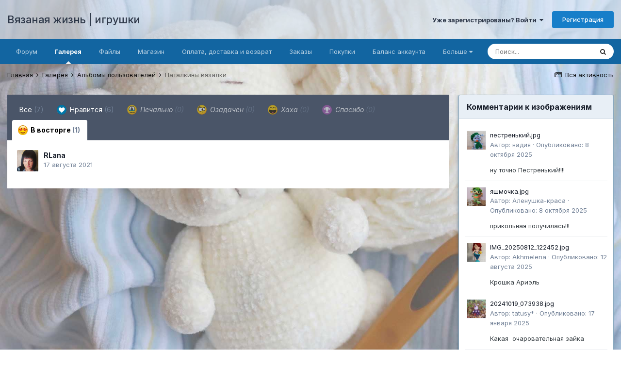

--- FILE ---
content_type: text/html;charset=UTF-8
request_url: https://knitting-life.ru/forum/gallery/album/4-%D0%BD%D0%B0%D1%82%D0%B0%D0%BB%D0%BA%D0%B8%D0%BD%D1%8B-%D0%B2%D1%8F%D0%B7%D0%B0%D0%BB%D0%BA%D0%B8/?do=showReactions&changed=1&reaction=9
body_size: 13749
content:
<!DOCTYPE html><html lang="ru-RU" dir="ltr"><head><meta charset="utf-8">
<title>Альбомы пользователей форума амигуруми</title>
		
		
		
		

	<meta name="viewport" content="width=device-width, initial-scale=1">


	
	
		<meta property="og:image" content="https://knitting-life.ru/forum/uploads/monthly_2017_08/5984a9e933d93_.jpg.56044219619f1a73c43a4d2decf965db.jpg">
	


	<meta name="twitter:card" content="summary_large_image" />



	
		
			
				<meta name="robots" content="noindex">
			
		
	

	
		
			
				<meta property="og:site_name" content="Вязаная жизнь | игрушки">
			
		
	

	
		
			
				<meta property="og:locale" content="ru_RU">
			
		
	

	
		
			
				<meta name="description" content="Каждый пользователь форума может создать свой альбом и загрузить фотографии, и картинки с готовыми работами амигуруми, и вязанными игрушками, связанными лично.">
			
		
	

	
		
			
				<meta name="keywords" content="альбомы амигуруми, фотографии амигуруми, картинки амигуруми, форум амигуруми, картинки амигуруми">
			
		
	





<link rel="manifest" href="https://knitting-life.ru/forum/manifest.webmanifest/">
<meta name="msapplication-config" content="https://knitting-life.ru/forum/browserconfig.xml/">
<meta name="msapplication-starturl" content="/">
<meta name="application-name" content="Вязаная жизнь | игрушки">
<meta name="apple-mobile-web-app-title" content="Вязаная жизнь | игрушки">

	<meta name="theme-color" content="#cfe4f8">






	

	
		
			<link rel="icon" sizes="36x36" href="https://knitting-life.ru/forum/uploads/monthly_2020_09/android-chrome-36x36.png">
		
	

	
		
			<link rel="icon" sizes="48x48" href="https://knitting-life.ru/forum/uploads/monthly_2020_09/android-chrome-48x48.png">
		
	

	
		
			<link rel="icon" sizes="72x72" href="https://knitting-life.ru/forum/uploads/monthly_2020_09/android-chrome-72x72.png">
		
	

	
		
			<link rel="icon" sizes="96x96" href="https://knitting-life.ru/forum/uploads/monthly_2020_09/android-chrome-96x96.png">
		
	

	
		
			<link rel="icon" sizes="144x144" href="https://knitting-life.ru/forum/uploads/monthly_2020_09/android-chrome-144x144.png">
		
	

	
		
			<link rel="icon" sizes="192x192" href="https://knitting-life.ru/forum/uploads/monthly_2020_09/android-chrome-192x192.png">
		
	

	
		
			<link rel="icon" sizes="256x256" href="https://knitting-life.ru/forum/uploads/monthly_2020_09/android-chrome-256x256.png">
		
	

	
		
			<link rel="icon" sizes="384x384" href="https://knitting-life.ru/forum/uploads/monthly_2020_09/android-chrome-384x384.png">
		
	

	
		
			<link rel="icon" sizes="512x512" href="https://knitting-life.ru/forum/uploads/monthly_2020_09/android-chrome-512x512.png">
		
	

	
		
			<meta name="msapplication-square70x70logo" content="https://knitting-life.ru/forum/uploads/monthly_2020_09/msapplication-square70x70logo.png"/>
		
	

	
		
			<meta name="msapplication-TileImage" content="https://knitting-life.ru/forum/uploads/monthly_2020_09/msapplication-TileImage.png"/>
		
	

	
		
			<meta name="msapplication-square150x150logo" content="https://knitting-life.ru/forum/uploads/monthly_2020_09/msapplication-square150x150logo.png"/>
		
	

	
		
			<meta name="msapplication-wide310x150logo" content="https://knitting-life.ru/forum/uploads/monthly_2020_09/msapplication-wide310x150logo.png"/>
		
	

	
		
			<meta name="msapplication-square310x310logo" content="https://knitting-life.ru/forum/uploads/monthly_2020_09/msapplication-square310x310logo.png"/>
		
	

	
		
			
				<link rel="apple-touch-icon" href="https://knitting-life.ru/forum/uploads/monthly_2020_09/apple-touch-icon-57x57.png">
			
		
	

	
		
			
				<link rel="apple-touch-icon" sizes="60x60" href="https://knitting-life.ru/forum/uploads/monthly_2020_09/apple-touch-icon-60x60.png">
			
		
	

	
		
			
				<link rel="apple-touch-icon" sizes="72x72" href="https://knitting-life.ru/forum/uploads/monthly_2020_09/apple-touch-icon-72x72.png">
			
		
	

	
		
			
				<link rel="apple-touch-icon" sizes="76x76" href="https://knitting-life.ru/forum/uploads/monthly_2020_09/apple-touch-icon-76x76.png">
			
		
	

	
		
			
				<link rel="apple-touch-icon" sizes="114x114" href="https://knitting-life.ru/forum/uploads/monthly_2020_09/apple-touch-icon-114x114.png">
			
		
	

	
		
			
				<link rel="apple-touch-icon" sizes="120x120" href="https://knitting-life.ru/forum/uploads/monthly_2020_09/apple-touch-icon-120x120.png">
			
		
	

	
		
			
				<link rel="apple-touch-icon" sizes="144x144" href="https://knitting-life.ru/forum/uploads/monthly_2020_09/apple-touch-icon-144x144.png">
			
		
	

	
		
			
				<link rel="apple-touch-icon" sizes="152x152" href="https://knitting-life.ru/forum/uploads/monthly_2020_09/apple-touch-icon-152x152.png">
			
		
	

	
		
			
				<link rel="apple-touch-icon" sizes="180x180" href="https://knitting-life.ru/forum/uploads/monthly_2020_09/apple-touch-icon-180x180.png">
			
		
	





<link rel="preload" href="//knitting-life.ru/forum/applications/core/interface/font/fontawesome-webfont.woff2?v=4.7.0" as="font" crossorigin="anonymous">
		


	
		<link href="https://fonts.googleapis.com/css?family=Inter:300,300i,400,400i,500,700,700i" rel="stylesheet" referrerpolicy="origin">
	



	<link rel="stylesheet" href="https://knitting-life.ru/forum/uploads/css_built_9/341e4a57816af3ba440d891ca87450ff_framework.css?v=5d394919781754023858" media="all">

	<link rel="stylesheet" href="https://knitting-life.ru/forum/uploads/css_built_9/05e81b71abe4f22d6eb8d1a929494829_responsive.css?v=5d394919781754023858" media="all">

	<link rel="stylesheet" href="https://knitting-life.ru/forum/uploads/css_built_9/20446cf2d164adcc029377cb04d43d17_flags.css?v=5d394919781754023858" media="all">

	<link rel="stylesheet" href="https://knitting-life.ru/forum/uploads/css_built_9/90eb5adf50a8c640f633d47fd7eb1778_core.css?v=5d394919781754023858" media="all">

	<link rel="stylesheet" href="https://knitting-life.ru/forum/uploads/css_built_9/5a0da001ccc2200dc5625c3f3934497d_core_responsive.css?v=5d394919781754023858" media="all">

	<link rel="stylesheet" href="https://knitting-life.ru/forum/uploads/css_built_9/37c6452ea623de41c991284837957128_gallery.css?v=5d394919781754023858" media="all">

	<link rel="stylesheet" href="https://knitting-life.ru/forum/uploads/css_built_9/22e9af7d7c6ac7ddc7db0f1b0d471efc_gallery_responsive.css?v=5d394919781754023858" media="all">

	<link rel="stylesheet" href="https://knitting-life.ru/forum/uploads/css_built_9/8a32dcbf06236254181d222455063219_global.css?v=5d394919781754023858" media="all">

	<link rel="stylesheet" href="https://knitting-life.ru/forum/uploads/css_built_9/cf8ed800cb3aa957a985c65b10088f13_widgets.css?v=5d394919781754023858" media="all">

	<link rel="stylesheet" href="https://knitting-life.ru/forum/uploads/css_built_9/046e14a7d0a24afbe332ca4f2f603d81_awards.css?v=5d394919781754023858" media="all">





<link rel="stylesheet" href="https://knitting-life.ru/forum/uploads/css_built_9/258adbb6e4f3e83cd3b355f84e3fa002_custom.css?v=5d394919781754023858" media="all">




		
		

	
	<link rel='shortcut icon' href='https://knitting-life.ru/forum/uploads/monthly_2017_08/favicon.ico.522cf0662ddacfb1e00be0b8243d3e60.ico' type="image/x-icon">

	</head><body class="ipsApp ipsApp_front ipsJS_none ipsClearfix" data-controller="core.front.core.app"  data-message=""  data-pageapp="gallery" data-pagelocation="front" data-pagemodule="gallery" data-pagecontroller="browse" data-pageid="4"   >
		
		  <a href="#ipsLayout_mainArea" class="ipsHide" title="Перейти к основной публикации" accesskey="m">Перейти к публикации</a>
		<div id="ipsLayout_header" class="ipsClearfix">
			





			<header><div class="ipsLayout_container">
					

<a href='https://knitting-life.ru/forum/' id='elSiteTitle' accesskey='1'>Вязаная жизнь | игрушки</a>

					
						

	<ul id="elUserNav" class="ipsList_inline cSignedOut ipsResponsive_showDesktop">
		
		
	


	<li class='cUserNav_icon ipsHide' id='elCart_container'></li>
	<li class='elUserNav_sep ipsHide' id='elCart_sep'></li>

<li id="elSignInLink">
			<a href="https://knitting-life.ru/forum/login/" data-ipsmenu-closeonclick="false" data-ipsmenu id="elUserSignIn">
				Уже зарегистрированы? Войти  <i class="fa fa-caret-down"></i>
			</a>
			
<div id='elUserSignIn_menu' class='ipsMenu ipsMenu_auto ipsHide'>
	<form accept-charset='utf-8' method='post' action='https://knitting-life.ru/forum/login/'>
		<input type="hidden" name="csrfKey" value="19719e80d0a1f7692fb728616eb4dde9">
		<input type="hidden" name="ref" value="[base64]">
		<div data-role="loginForm">
			
			
			
				
<div class="ipsPad ipsForm ipsForm_vertical">
	<h4 class="ipsType_sectionHead">Войти</h4>
	<br><br>
	<ul class='ipsList_reset'>
		<li class="ipsFieldRow ipsFieldRow_noLabel ipsFieldRow_fullWidth">
			
			
				<input type="text" placeholder="Имя пользователя или email-адрес" name="auth" autocomplete="email">
			
		</li>
		<li class="ipsFieldRow ipsFieldRow_noLabel ipsFieldRow_fullWidth">
			<input type="password" placeholder="Пароль" name="password" autocomplete="current-password">
		</li>
		<li class="ipsFieldRow ipsFieldRow_checkbox ipsClearfix">
			<span class="ipsCustomInput">
				<input type="checkbox" name="remember_me" id="remember_me_checkbox" value="1" checked aria-checked="true">
				<span></span>
			</span>
			<div class="ipsFieldRow_content">
				<label class="ipsFieldRow_label" for="remember_me_checkbox">Запомнить меня</label>
				<span class="ipsFieldRow_desc">Не рекомендуется на общедоступных компьютерах</span>
			</div>
		</li>
		<li class="ipsFieldRow ipsFieldRow_fullWidth">
			<button type="submit" name="_processLogin" value="usernamepassword" class="ipsButton ipsButton_primary ipsButton_small" id="elSignIn_submit">Войти</button>
			
				<p class="ipsType_right ipsType_small">
					
						<a href='https://knitting-life.ru/forum/lostpassword/' data-ipsDialog data-ipsDialog-title='Забыли пароль?'>
					
					Забыли пароль?</a>
				</p>
			
		</li>
	</ul>
</div>
			
		</div>
	</form>
</div>
		</li>
		
			<li>
				
					<a href="https://knitting-life.ru/forum/register/" data-ipsdialog data-ipsdialog-size="narrow" data-ipsdialog-title="Регистрация"  id="elRegisterButton" class="ipsButton ipsButton_normal ipsButton_primary">Регистрация</a>
				
			</li>
		
	</ul>

						
<ul class='ipsMobileHamburger ipsList_reset ipsResponsive_hideDesktop'>
	<li data-ipsDrawer data-ipsDrawer-drawerElem='#elMobileDrawer'>
		<a href='#'>
			
			
				
			
			
			
			<i class='fa fa-navicon'></i>
		</a>
	</li>
</ul>
					
				</div>
			</header>
			

	<nav data-controller='core.front.core.navBar' class='ipsNavBar_noSubBars ipsResponsive_showDesktop'>
		<div class='ipsNavBar_primary ipsLayout_container ipsNavBar_noSubBars'>
			<ul data-role="primaryNavBar" class='ipsClearfix'>
				


	
		
		
		<li  id='elNavSecondary_3' data-role="navBarItem" data-navApp="forums" data-navExt="Forums">
			
			
				<a href="https://knitting-life.ru/forum/"  data-navItem-id="3" >
					Форум<span class='ipsNavBar_active__identifier'></span>
				</a>
			
			
		</li>
	
	

	
		
		
			
		
		<li class='ipsNavBar_active' data-active id='elNavSecondary_46' data-role="navBarItem" data-navApp="gallery" data-navExt="Gallery">
			
			
				<a href="https://knitting-life.ru/forum/gallery/"  data-navItem-id="46" data-navDefault>
					Галерея<span class='ipsNavBar_active__identifier'></span>
				</a>
			
			
		</li>
	
	

	
		
		
		<li  id='elNavSecondary_49' data-role="navBarItem" data-navApp="downloads" data-navExt="Downloads">
			
			
				<a href="https://knitting-life.ru/forum/files/"  data-navItem-id="49" >
					Файлы<span class='ipsNavBar_active__identifier'></span>
				</a>
			
			
		</li>
	
	

	
		
		
		<li  id='elNavSecondary_43' data-role="navBarItem" data-navApp="nexus" data-navExt="Store">
			
			
				<a href="https://knitting-life.ru/forum/store/"  data-navItem-id="43" >
					Магазин<span class='ipsNavBar_active__identifier'></span>
				</a>
			
			
		</li>
	
	

	
		
		
		<li  id='elNavSecondary_50' data-role="navBarItem" data-navApp="core" data-navExt="CustomItem">
			
			
				<a href="https://knitting-life.ru/forum/topic/227-%D0%BE-%D0%BD%D0%B0%D1%88%D0%B5%D0%BC-%D0%BC%D0%B0%D0%B3%D0%B0%D0%B7%D0%B8%D0%BD%D0%B5-%D0%B7%D0%B0%D0%BA%D0%B0%D0%B7-%D0%BE%D0%BF%D0%BB%D0%B0%D1%82%D0%B0-%D0%B8-%D0%B4%D0%BE%D1%81%D1%82%D0%B0%D0%B2%D0%BA%D0%B0/"  data-navItem-id="50" >
					Оплата, доставка и возврат<span class='ipsNavBar_active__identifier'></span>
				</a>
			
			
		</li>
	
	

	
		
		
		<li  id='elNavSecondary_44' data-role="navBarItem" data-navApp="nexus" data-navExt="Orders">
			
			
				<a href="https://knitting-life.ru/forum/clients/orders/"  data-navItem-id="44" >
					Заказы<span class='ipsNavBar_active__identifier'></span>
				</a>
			
			
		</li>
	
	

	
		
		
		<li  id='elNavSecondary_39' data-role="navBarItem" data-navApp="nexus" data-navExt="Purchases">
			
			
				<a href="https://knitting-life.ru/forum/clients/purchases/"  data-navItem-id="39" >
					Покупки<span class='ipsNavBar_active__identifier'></span>
				</a>
			
			
		</li>
	
	

	
		
		
		<li  id='elNavSecondary_37' data-role="navBarItem" data-navApp="nexus" data-navExt="Credit">
			
			
				<a href="https://knitting-life.ru/forum/clients/credit/"  data-navItem-id="37" >
					Баланс аккаунта<span class='ipsNavBar_active__identifier'></span>
				</a>
			
			
		</li>
	
	

	
		
		
		<li  id='elNavSecondary_47' data-role="navBarItem" data-navApp="core" data-navExt="CustomItem">
			
			
				<a href="https://knitting-life.ru/forum/topic/24-%D0%BD%D0%BE%D0%B2%D0%BE%D1%81%D1%82%D0%B8-%D0%B8-%D0%BE%D0%B1%D0%BD%D0%BE%D0%B2%D0%BB%D0%B5%D0%BD%D0%B8%D1%8F-%D1%84%D0%BE%D1%80%D1%83%D0%BC%D0%B0/?do=getNewComment"  data-navItem-id="47" >
					Новости<span class='ipsNavBar_active__identifier'></span>
				</a>
			
			
		</li>
	
	

	
		
		
		<li  id='elNavSecondary_45' data-role="navBarItem" data-navApp="awards" data-navExt="Awards">
			
			
				<a href="https://knitting-life.ru/forum/awards/"  data-navItem-id="45" >
					Награды<span class='ipsNavBar_active__identifier'></span>
				</a>
			
			
		</li>
	
	

	
		
		
		<li  id='elNavSecondary_14' data-role="navBarItem" data-navApp="core" data-navExt="CustomItem">
			
			
				<a href="https://knitting-life.ru" target='_blank' rel="noopener" data-navItem-id="14" >
					Наш сайт<span class='ipsNavBar_active__identifier'></span>
				</a>
			
			
		</li>
	
	

	
		
		
		<li  id='elNavSecondary_2' data-role="navBarItem" data-navApp="core" data-navExt="CustomItem">
			
			
				<a href="https://knitting-life.ru/forum/discover/"  data-navItem-id="2" >
					Активность<span class='ipsNavBar_active__identifier'></span>
				</a>
			
			
		</li>
	
	

	
		
		
		<li  id='elNavSecondary_4' data-role="navBarItem" data-navApp="calendar" data-navExt="Calendar">
			
			
				<a href="https://knitting-life.ru/forum/calendar/"  data-navItem-id="4" >
					Календарь<span class='ipsNavBar_active__identifier'></span>
				</a>
			
			
		</li>
	
	

	
		
		
		<li  id='elNavSecondary_5' data-role="navBarItem" data-navApp="core" data-navExt="Guidelines">
			
			
				<a href="https://knitting-life.ru/forum/guidelines/"  data-navItem-id="5" >
					Правила<span class='ipsNavBar_active__identifier'></span>
				</a>
			
			
		</li>
	
	

	
		
		
		<li  id='elNavSecondary_6' data-role="navBarItem" data-navApp="core" data-navExt="StaffDirectory">
			
			
				<a href="https://knitting-life.ru/forum/staff/"  data-navItem-id="6" >
					Наша команда<span class='ipsNavBar_active__identifier'></span>
				</a>
			
			
		</li>
	
	

	
		
		
		<li  id='elNavSecondary_7' data-role="navBarItem" data-navApp="core" data-navExt="OnlineUsers">
			
			
				<a href="https://knitting-life.ru/forum/online/"  data-navItem-id="7" >
					Пользователи онлайн<span class='ipsNavBar_active__identifier'></span>
				</a>
			
			
		</li>
	
	

	
		
		
		<li  id='elNavSecondary_48' data-role="navBarItem" data-navApp="core" data-navExt="Leaderboard">
			
			
				<a href="https://knitting-life.ru/forum/leaderboard/"  data-navItem-id="48" >
					Таблица лидеров<span class='ipsNavBar_active__identifier'></span>
				</a>
			
			
		</li>
	
	

	
	

	
		
		
		<li  id='elNavSecondary_54' data-role="navBarItem" data-navApp="nexus" data-navExt="Gifts">
			
			
				<a href="https://knitting-life.ru/forum/store/gift-cards/"  data-navItem-id="54" >
					Подарочные карты<span class='ipsNavBar_active__identifier'></span>
				</a>
			
			
		</li>
	
	

				<li class='ipsHide' id='elNavigationMore' data-role='navMore'>
					<a href='#' data-ipsMenu data-ipsMenu-appendTo='#elNavigationMore' id='elNavigationMore_dropdown'>Больше</a>
					<ul class='ipsNavBar_secondary ipsHide' data-role='secondaryNavBar'>
						<li class='ipsHide' id='elNavigationMore_more' data-role='navMore'>
							<a href='#' data-ipsMenu data-ipsMenu-appendTo='#elNavigationMore_more' id='elNavigationMore_more_dropdown'>Больше <i class='fa fa-caret-down'></i></a>
							<ul class='ipsHide ipsMenu ipsMenu_auto' id='elNavigationMore_more_dropdown_menu' data-role='moreDropdown'></ul>
						</li>
					</ul>
				</li>
			</ul>
			

	<div id="elSearchWrapper">
		<div id='elSearch' class='' data-controller='core.front.core.quickSearch'>
			<form accept-charset='utf-8' action='//knitting-life.ru/forum/search/?do=quicksearch' method='post'>
				<input type='search' id='elSearchField' placeholder='Поиск...' name='q' autocomplete='off' aria-label='Поиск'>
				<button class='cSearchSubmit' type="submit" aria-label='Поиск'><i class="fa fa-search"></i></button>
				<div id="elSearchExpanded">
					<div class="ipsMenu_title">
						Поиск в
					</div>
					<ul class="ipsSideMenu_list ipsSideMenu_withRadios ipsSideMenu_small" data-ipsSideMenu data-ipsSideMenu-type="radio" data-ipsSideMenu-responsive="false" data-role="searchContexts">
						<li>
							<span class='ipsSideMenu_item ipsSideMenu_itemActive' data-ipsMenuValue='all'>
								<input type="radio" name="type" value="all" checked id="elQuickSearchRadio_type_all">
								<label for='elQuickSearchRadio_type_all' id='elQuickSearchRadio_type_all_label'>Везде</label>
							</span>
						</li>
						
						
						
						<li data-role="showMoreSearchContexts">
							<span class='ipsSideMenu_item' data-action="showMoreSearchContexts" data-exclude="all">
								Дополнительно...
							</span>
						</li>
					</ul>
					<div class="ipsMenu_title">
						Искать результаты, содержащие...
					</div>
					<ul class='ipsSideMenu_list ipsSideMenu_withRadios ipsSideMenu_small ipsType_normal' role="radiogroup" data-ipsSideMenu data-ipsSideMenu-type="radio" data-ipsSideMenu-responsive="false" data-filterType='andOr'>
						
							<li>
								<span class='ipsSideMenu_item ipsSideMenu_itemActive' data-ipsMenuValue='or'>
									<input type="radio" name="search_and_or" value="or" checked id="elRadio_andOr_or">
									<label for='elRadio_andOr_or' id='elField_andOr_label_or'><em>Любое</em> слово из моего запроса</label>
								</span>
							</li>
						
							<li>
								<span class='ipsSideMenu_item ' data-ipsMenuValue='and'>
									<input type="radio" name="search_and_or" value="and"  id="elRadio_andOr_and">
									<label for='elRadio_andOr_and' id='elField_andOr_label_and'><em>Все</em> слова из моего запроса</label>
								</span>
							</li>
						
					</ul>
					<div class="ipsMenu_title">
						Искать результаты в...
					</div>
					<ul class='ipsSideMenu_list ipsSideMenu_withRadios ipsSideMenu_small ipsType_normal' role="radiogroup" data-ipsSideMenu data-ipsSideMenu-type="radio" data-ipsSideMenu-responsive="false" data-filterType='searchIn'>
						<li>
							<span class='ipsSideMenu_item ipsSideMenu_itemActive' data-ipsMenuValue='all'>
								<input type="radio" name="search_in" value="all" checked id="elRadio_searchIn_and">
								<label for='elRadio_searchIn_and' id='elField_searchIn_label_all'>Заголовках и содержании</label>
							</span>
						</li>
						<li>
							<span class='ipsSideMenu_item' data-ipsMenuValue='titles'>
								<input type="radio" name="search_in" value="titles" id="elRadio_searchIn_titles">
								<label for='elRadio_searchIn_titles' id='elField_searchIn_label_titles'>Только в заголовках</label>
							</span>
						</li>
					</ul>
				</div>
			</form>
		</div>
	</div>

		</div>
	</nav>

			
<ul id='elMobileNav' class='ipsResponsive_hideDesktop' data-controller='core.front.core.mobileNav'>
	
		
			
			
				
				
			
				
					<li id='elMobileBreadcrumb'>
						<a href='https://knitting-life.ru/forum/gallery/category/1-%D0%B0%D0%BB%D1%8C%D0%B1%D0%BE%D0%BC%D1%8B-%D0%BF%D0%BE%D0%BB%D1%8C%D0%B7%D0%BE%D0%B2%D0%B0%D1%82%D0%B5%D0%BB%D0%B5%D0%B9/'>
							<span>Альбомы пользователей</span>
						</a>
					</li>
				
				
			
				
				
			
		
	
	
	
	<li >
		<a data-action="defaultStream" href='https://knitting-life.ru/forum/discover/'><i class="fa fa-newspaper-o" aria-hidden="true"></i></a>
	</li>

	

	
		<li class='ipsJS_show'>
			<a href='https://knitting-life.ru/forum/search/'><i class='fa fa-search'></i></a>
		</li>
	
</ul>
		</div>
		<main id="ipsLayout_body" class="ipsLayout_container"><div id="ipsLayout_contentArea">
				<div id="ipsLayout_contentWrapper">
					
<nav class='ipsBreadcrumb ipsBreadcrumb_top ipsFaded_withHover'>
	

	<ul class='ipsList_inline ipsPos_right'>
		
		<li >
			<a data-action="defaultStream" class='ipsType_light '  href='https://knitting-life.ru/forum/discover/'><i class="fa fa-newspaper-o" aria-hidden="true"></i> <span>Вся активность</span></a>
		</li>
		
	</ul>

	<ul data-role="breadcrumbList">
		<li>
			<a title="Главная" href='https://knitting-life.ru/forum/'>
				<span>Главная <i class='fa fa-angle-right'></i></span>
			</a>
		</li>
		
		
			<li>
				
					<a href='https://knitting-life.ru/forum/gallery/'>
						<span>Галерея <i class='fa fa-angle-right' aria-hidden="true"></i></span>
					</a>
				
			</li>
		
			<li>
				
					<a href='https://knitting-life.ru/forum/gallery/category/1-%D0%B0%D0%BB%D1%8C%D0%B1%D0%BE%D0%BC%D1%8B-%D0%BF%D0%BE%D0%BB%D1%8C%D0%B7%D0%BE%D0%B2%D0%B0%D1%82%D0%B5%D0%BB%D0%B5%D0%B9/'>
						<span>Альбомы пользователей <i class='fa fa-angle-right' aria-hidden="true"></i></span>
					</a>
				
			</li>
		
			<li>
				
					<a href='https://knitting-life.ru/forum/gallery/album/4-%D0%BD%D0%B0%D1%82%D0%B0%D0%BB%D0%BA%D0%B8%D0%BD%D1%8B-%D0%B2%D1%8F%D0%B7%D0%B0%D0%BB%D0%BA%D0%B8/'>
						<span>Наталкины вязалки </span>
					</a>
				
			</li>
		
	</ul>
</nav>
					
					<div id="ipsLayout_mainArea">
						
						
						
						

	




						
<div class='ipsTabs ipsClearfix cReactionTabs' id='elTabs_b5134d7627260938afd9f8ad05af1a1d' data-ipsTabBar data-ipsTabBar-contentArea='#ipsTabs_content_b5134d7627260938afd9f8ad05af1a1d' >
	<a href='#elTabs_b5134d7627260938afd9f8ad05af1a1d' data-action='expandTabs'><i class='fa fa-caret-down'></i></a>
	<ul role='tablist'>
		
			<li>
				<a href='https://knitting-life.ru/forum/gallery/album/4-%D0%BD%D0%B0%D1%82%D0%B0%D0%BB%D0%BA%D0%B8%D0%BD%D1%8B-%D0%B2%D1%8F%D0%B7%D0%B0%D0%BB%D0%BA%D0%B8/?do=showReactions&amp;changed=1&amp;reaction=all' id='b5134d7627260938afd9f8ad05af1a1d_tab_all' class="ipsTabs_item  " title='Все' role="tab" aria-selected="false">
					
					Все
					
						<span class='ipsType_light'>(7)</span>
					
				</a>
			</li>
		
			<li>
				<a href='https://knitting-life.ru/forum/gallery/album/4-%D0%BD%D0%B0%D1%82%D0%B0%D0%BB%D0%BA%D0%B8%D0%BD%D1%8B-%D0%B2%D1%8F%D0%B7%D0%B0%D0%BB%D0%BA%D0%B8/?do=showReactions&amp;changed=1&amp;reaction=1' id='b5134d7627260938afd9f8ad05af1a1d_tab_1' class="ipsTabs_item  " title='Нравится' role="tab" aria-selected="false">
					
						<img src='https://knitting-life.ru/forum/uploads/reactions/react_like.png' width='20' height='20' alt="Нравится" data-ipsTooltip title="Нравится" loading="lazy">
					
					Нравится
					
						<span class='ipsType_light'>(6)</span>
					
				</a>
			</li>
		
			<li>
				<a href='https://knitting-life.ru/forum/gallery/album/4-%D0%BD%D0%B0%D1%82%D0%B0%D0%BB%D0%BA%D0%B8%D0%BD%D1%8B-%D0%B2%D1%8F%D0%B7%D0%B0%D0%BB%D0%BA%D0%B8/?do=showReactions&amp;changed=1&amp;reaction=5' id='b5134d7627260938afd9f8ad05af1a1d_tab_5' class="ipsTabs_item ipsTabs_itemDisabled " title='Печально' role="tab" aria-selected="false">
					
						<img src='https://knitting-life.ru/forum/uploads/reactions/react_sad.png' width='20' height='20' alt="Печально" data-ipsTooltip title="Печально" loading="lazy">
					
					Печально
					
						<span class='ipsType_light'>(0)</span>
					
				</a>
			</li>
		
			<li>
				<a href='https://knitting-life.ru/forum/gallery/album/4-%D0%BD%D0%B0%D1%82%D0%B0%D0%BB%D0%BA%D0%B8%D0%BD%D1%8B-%D0%B2%D1%8F%D0%B7%D0%B0%D0%BB%D0%BA%D0%B8/?do=showReactions&amp;changed=1&amp;reaction=4' id='b5134d7627260938afd9f8ad05af1a1d_tab_4' class="ipsTabs_item ipsTabs_itemDisabled " title='Озадачен' role="tab" aria-selected="false">
					
						<img src='https://knitting-life.ru/forum/uploads/reactions/react_confused.png' width='20' height='20' alt="Озадачен" data-ipsTooltip title="Озадачен" loading="lazy">
					
					Озадачен
					
						<span class='ipsType_light'>(0)</span>
					
				</a>
			</li>
		
			<li>
				<a href='https://knitting-life.ru/forum/gallery/album/4-%D0%BD%D0%B0%D1%82%D0%B0%D0%BB%D0%BA%D0%B8%D0%BD%D1%8B-%D0%B2%D1%8F%D0%B7%D0%B0%D0%BB%D0%BA%D0%B8/?do=showReactions&amp;changed=1&amp;reaction=3' id='b5134d7627260938afd9f8ad05af1a1d_tab_3' class="ipsTabs_item ipsTabs_itemDisabled " title='Хаха' role="tab" aria-selected="false">
					
						<img src='https://knitting-life.ru/forum/uploads/reactions/react_haha.png' width='20' height='20' alt="Хаха" data-ipsTooltip title="Хаха" loading="lazy">
					
					Хаха
					
						<span class='ipsType_light'>(0)</span>
					
				</a>
			</li>
		
			<li>
				<a href='https://knitting-life.ru/forum/gallery/album/4-%D0%BD%D0%B0%D1%82%D0%B0%D0%BB%D0%BA%D0%B8%D0%BD%D1%8B-%D0%B2%D1%8F%D0%B7%D0%B0%D0%BB%D0%BA%D0%B8/?do=showReactions&amp;changed=1&amp;reaction=2' id='b5134d7627260938afd9f8ad05af1a1d_tab_2' class="ipsTabs_item ipsTabs_itemDisabled " title='Спасибо' role="tab" aria-selected="false">
					
						<img src='https://knitting-life.ru/forum/uploads/reactions/react_thanks.png' width='20' height='20' alt="Спасибо" data-ipsTooltip title="Спасибо" loading="lazy">
					
					Спасибо
					
						<span class='ipsType_light'>(0)</span>
					
				</a>
			</li>
		
			<li>
				<a href='https://knitting-life.ru/forum/gallery/album/4-%D0%BD%D0%B0%D1%82%D0%B0%D0%BB%D0%BA%D0%B8%D0%BD%D1%8B-%D0%B2%D1%8F%D0%B7%D0%B0%D0%BB%D0%BA%D0%B8/?do=showReactions&amp;changed=1&amp;reaction=9' id='b5134d7627260938afd9f8ad05af1a1d_tab_9' class="ipsTabs_item  ipsTabs_activeItem" title='В восторге' role="tab" aria-selected="true">
					
						<img src='https://knitting-life.ru/forum/uploads/reactions/react_vostorg.png' width='20' height='20' alt="В восторге" data-ipsTooltip title="В восторге" loading="lazy">
					
					В восторге
					
						<span class='ipsType_light'>(1)</span>
					
				</a>
			</li>
		
	</ul>
</div>

<section id='ipsTabs_content_b5134d7627260938afd9f8ad05af1a1d' class='ipsTabs_panels '>
	
		
	
		
	
		
	
		
	
		
	
		
	
		
			<div id='ipsTabs_elTabs_b5134d7627260938afd9f8ad05af1a1d_b5134d7627260938afd9f8ad05af1a1d_tab_9_panel' class="ipsTabs_panel" aria-labelledby="b5134d7627260938afd9f8ad05af1a1d_tab_9" aria-hidden="false">
				
<div data-baseurl='https://knitting-life.ru/forum/gallery/album/4-%D0%BD%D0%B0%D1%82%D0%B0%D0%BB%D0%BA%D0%B8%D0%BD%D1%8B-%D0%B2%D1%8F%D0%B7%D0%B0%D0%BB%D0%BA%D0%B8/?do=showReactions' data-resort='listResort' data-controller='core.global.core.table' >

	<div class="ipsButtonBar ipsPad_half ipsClearfix ipsClear ipsHide" data-role="tablePagination">
		


	</div>

	
		<ol class='ipsGrid ipsGrid_collapsePhone ipsPad ipsClear ' id='elTable_0a12e2df8e0a0ec15b863f9d2e510588' data-role="tableRows" itemscope itemtype="http://schema.org/ItemList">
			

	<li class='ipsGrid_span6 ipsPhotoPanel ipsPhotoPanel_mini ipsClearfix'>
		


	<a href="https://knitting-life.ru/forum/profile/38501-rlana/" rel="nofollow" data-ipsHover data-ipsHover-width="370" data-ipsHover-target="https://knitting-life.ru/forum/profile/38501-rlana/?do=hovercard" class="ipsUserPhoto ipsUserPhoto_mini" title="Перейти в профиль RLana">
		<img src='https://knitting-life.ru/forum/uploads/monthly_2019_08/IMG_20181208_175540_291_photo-resizer_ru.thumb.jpg.323eef97206b9fcc64e039eb7f48e75a.jpg' alt='RLana' loading="lazy">
	</a>

		<div>
			<h3 class='ipsType_normal ipsType_reset ipsTruncate ipsTruncate_line'>


<a href='https://knitting-life.ru/forum/profile/38501-rlana/' rel="nofollow" data-ipsHover data-ipsHover-width='370' data-ipsHover-target='https://knitting-life.ru/forum/profile/38501-rlana/?do=hovercard&amp;referrer=https%253A%252F%252Fknitting-life.ru%252Fforum%252Fgallery%252Falbum%252F4-%2525D0%2525BD%2525D0%2525B0%2525D1%252582%2525D0%2525B0%2525D0%2525BB%2525D0%2525BA%2525D0%2525B8%2525D0%2525BD%2525D1%25258B-%2525D0%2525B2%2525D1%25258F%2525D0%2525B7%2525D0%2525B0%2525D0%2525BB%2525D0%2525BA%2525D0%2525B8%252F%253Fdo%253DshowReactions%2526changed%253D1%2526reaction%253D9' title="Перейти в профиль RLana" class="ipsType_break">RLana</a></h3>
			<span class='ipsType_light'>
				 <span class='ipsType_medium'><time datetime='2021-08-17T13:02:51Z' title='17.08.2021 13:02 ' data-short='4 г'>17 августа 2021</time></span>
			</span>
			
		</div>
	</li>

		</ol>
	
				
	<div class="ipsButtonBar ipsPad_half ipsClearfix ipsClear ipsHide" data-role="tablePagination">
		


	</div>
</div>
			</div>
		
	
</section>

						


					</div>
					


	<div id='ipsLayout_sidebar' class='ipsLayout_sidebarright ' data-controller='core.front.widgets.sidebar'>
		
		
		
		


	<div class='cWidgetContainer '  data-role='widgetReceiver' data-orientation='vertical' data-widgetArea='sidebar'>
		<ul class='ipsList_reset'>
			
				
					
					<li class='ipsWidget ipsWidget_vertical ipsBox  ' data-blockID='app_gallery_recentComments_tq72x0n5q' data-blockConfig="true" data-blockTitle="Последние комментарии" data-blockErrorMessage="Этот блок не будет отображён до тех пор, пока не будут установлены его настройки."  data-controller='core.front.widgets.block'>

	<h3 class='ipsType_reset ipsWidget_title'>Комментарии к изображениям</h3>
	<div class='ipsPad_half ipsWidget_inner'>
		<ul class='ipsDataList ipsDataList_reducedSpacing'>
			
				<li class='ipsDataItem'>
					<div class='ipsDataItem_icon ipsPos_top'>
						


	
	<span style='background-image: url( "https://knitting-life.ru/forum/uploads/monthly_2025_10/small.2126055862_(8).jpg.8abac5780123b2c4b9f912404f55cc11.jpg" )' class=' ipsThumb ipsThumb_tiny ipsThumb_bg'>
		<img src='https://knitting-life.ru/forum/uploads/monthly_2025_10/small.2126055862_(8).jpg.8abac5780123b2c4b9f912404f55cc11.jpg' alt=''>
	</span>
 
					</div>
					<div class='ipsDataItem_main'>
						<div class='ipsContained ipsType_break'><a href="https://knitting-life.ru/forum/gallery/image/12779-%D0%BF%D0%B5%D1%81%D1%82%D1%80%D0%B5%D0%BD%D1%8C%D0%BA%D0%B8%D0%B9jpg/?do=findComment&amp;comment=7093&amp;tab=comments" title='Просмотреть изображение пестренький.jpg' class='ipsType_medium ipsTruncate ipsTruncate_line'>пестренький.jpg</a></div>
						<p class='ipsType_reset ipsType_light ipsType_medium ipsType_blendLinks'>Автор: 


<a href='https://knitting-life.ru/forum/profile/13163-%D0%BD%D0%B0%D0%B4%D0%B8%D1%8F/' rel="nofollow" data-ipsHover data-ipsHover-width='370' data-ipsHover-target='https://knitting-life.ru/forum/profile/13163-%D0%BD%D0%B0%D0%B4%D0%B8%D1%8F/?do=hovercard&amp;referrer=https%253A%252F%252Fknitting-life.ru%252Fforum%252Fgallery%252Falbum%252F152-%2525D0%2525B2%2525D0%2525BE%2525D0%2525BB%2525D1%252588%2525D0%2525B5%2525D0%2525B1%2525D0%2525BD%2525D1%25258B%2525D0%2525B5-%2525D0%2525BF%2525D0%2525B5%2525D1%252582%2525D0%2525B5%2525D0%2525BB%2525D1%25258C%2525D0%2525BA%2525D0%2525B8%252F%253Fdo%253DshowReactions%2526changed%253D1%2526reaction%253D4' title="Перейти в профиль надия" class="ipsType_break">надия</a> &middot; <a href="https://knitting-life.ru/forum/gallery/image/12779-%D0%BF%D0%B5%D1%81%D1%82%D1%80%D0%B5%D0%BD%D1%8C%D0%BA%D0%B8%D0%B9jpg/?do=findComment&amp;comment=7093&amp;tab=comments" class='ipsDataItem_title ipsType_break ipsType_blendLinks'>Опубликовано: <time datetime='2025-10-08T18:32:21Z' title='08.10.2025 18:32 ' data-short='8 окт'>8 октября 2025</time></a></p>
						<div class='ipsType_richText ipsType_medium ipsSpacer_top ipsSpacer_half ipsType_break' data-ipsTruncate data-ipsTruncate-type="remove" data-ipsTruncate-size="2 lines">
							ну точно Пестренький!!!!<br>

						</div>
					</div>
				</li>
			
				<li class='ipsDataItem'>
					<div class='ipsDataItem_icon ipsPos_top'>
						


	
	<span style='background-image: url( "https://knitting-life.ru/forum/uploads/monthly_2025_10/small.39852101_(4).jpg.dc2f071ac3bd5184963008966627eb05.jpg" )' class=' ipsThumb ipsThumb_tiny ipsThumb_bg'>
		<img src='https://knitting-life.ru/forum/uploads/monthly_2025_10/small.39852101_(4).jpg.dc2f071ac3bd5184963008966627eb05.jpg' alt=''>
	</span>
 
					</div>
					<div class='ipsDataItem_main'>
						<div class='ipsContained ipsType_break'><a href="https://knitting-life.ru/forum/gallery/image/12777-%D1%8F%D1%88%D0%BC%D0%BE%D1%87%D0%BA%D0%B0jpg/?do=findComment&amp;comment=7092&amp;tab=comments" title='Просмотреть изображение яшмочка.jpg' class='ipsType_medium ipsTruncate ipsTruncate_line'>яшмочка.jpg</a></div>
						<p class='ipsType_reset ipsType_light ipsType_medium ipsType_blendLinks'>Автор: 


<a href='https://knitting-life.ru/forum/profile/14046-%D0%B0%D0%BB%D0%B5%D0%BD%D1%83%D1%88%D0%BA%D0%B0-%D0%BA%D1%80%D0%B0%D1%81%D0%B0/' rel="nofollow" data-ipsHover data-ipsHover-width='370' data-ipsHover-target='https://knitting-life.ru/forum/profile/14046-%D0%B0%D0%BB%D0%B5%D0%BD%D1%83%D1%88%D0%BA%D0%B0-%D0%BA%D1%80%D0%B0%D1%81%D0%B0/?do=hovercard&amp;referrer=https%253A%252F%252Fknitting-life.ru%252Fforum%252Fgallery%252Falbum%252F152-%2525D0%2525B2%2525D0%2525BE%2525D0%2525BB%2525D1%252588%2525D0%2525B5%2525D0%2525B1%2525D0%2525BD%2525D1%25258B%2525D0%2525B5-%2525D0%2525BF%2525D0%2525B5%2525D1%252582%2525D0%2525B5%2525D0%2525BB%2525D1%25258C%2525D0%2525BA%2525D0%2525B8%252F%253Fdo%253DshowReactions%2526changed%253D1%2526reaction%253D4' title="Перейти в профиль Аленушка-краса" class="ipsType_break">Аленушка-краса</a> &middot; <a href="https://knitting-life.ru/forum/gallery/image/12777-%D1%8F%D1%88%D0%BC%D0%BE%D1%87%D0%BA%D0%B0jpg/?do=findComment&amp;comment=7092&amp;tab=comments" class='ipsDataItem_title ipsType_break ipsType_blendLinks'>Опубликовано: <time datetime='2025-10-08T13:47:08Z' title='08.10.2025 13:47 ' data-short='8 окт'>8 октября 2025</time></a></p>
						<div class='ipsType_richText ipsType_medium ipsSpacer_top ipsSpacer_half ipsType_break' data-ipsTruncate data-ipsTruncate-type="remove" data-ipsTruncate-size="2 lines">
							прикольная получилась!!!<br>

						</div>
					</div>
				</li>
			
				<li class='ipsDataItem'>
					<div class='ipsDataItem_icon ipsPos_top'>
						


	
	<span style='background-image: url( "https://knitting-life.ru/forum/uploads/monthly_2025_08/small.IMG_20250812_122452.jpg.37b5c498e8d4fb5c65fbbb471b358686.jpg" )' class=' ipsThumb ipsThumb_tiny ipsThumb_bg'>
		<img src='https://knitting-life.ru/forum/uploads/monthly_2025_08/small.IMG_20250812_122452.jpg.37b5c498e8d4fb5c65fbbb471b358686.jpg' alt=''>
	</span>
 
					</div>
					<div class='ipsDataItem_main'>
						<div class='ipsContained ipsType_break'><a href="https://knitting-life.ru/forum/gallery/image/12709-img_20250812_122452jpg/?do=findComment&amp;comment=7091&amp;tab=comments" title='Просмотреть изображение IMG_20250812_122452.jpg' class='ipsType_medium ipsTruncate ipsTruncate_line'>IMG_20250812_122452.jpg</a></div>
						<p class='ipsType_reset ipsType_light ipsType_medium ipsType_blendLinks'>Автор: 


<a href='https://knitting-life.ru/forum/profile/32365-akhmelena/' rel="nofollow" data-ipsHover data-ipsHover-width='370' data-ipsHover-target='https://knitting-life.ru/forum/profile/32365-akhmelena/?do=hovercard&amp;referrer=https%253A%252F%252Fknitting-life.ru%252Fforum%252Fgallery%252Falbum%252F152-%2525D0%2525B2%2525D0%2525BE%2525D0%2525BB%2525D1%252588%2525D0%2525B5%2525D0%2525B1%2525D0%2525BD%2525D1%25258B%2525D0%2525B5-%2525D0%2525BF%2525D0%2525B5%2525D1%252582%2525D0%2525B5%2525D0%2525BB%2525D1%25258C%2525D0%2525BA%2525D0%2525B8%252F%253Fdo%253DshowReactions%2526changed%253D1%2526reaction%253D4' title="Перейти в профиль Akhmelena" class="ipsType_break">Akhmelena</a> &middot; <a href="https://knitting-life.ru/forum/gallery/image/12709-img_20250812_122452jpg/?do=findComment&amp;comment=7091&amp;tab=comments" class='ipsDataItem_title ipsType_break ipsType_blendLinks'>Опубликовано: <time datetime='2025-08-12T17:24:18Z' title='12.08.2025 17:24 ' data-short='12 авг'>12 августа 2025</time></a></p>
						<div class='ipsType_richText ipsType_medium ipsSpacer_top ipsSpacer_half ipsType_break' data-ipsTruncate data-ipsTruncate-type="remove" data-ipsTruncate-size="2 lines">
							Крошка Ариэль<br>

						</div>
					</div>
				</li>
			
				<li class='ipsDataItem'>
					<div class='ipsDataItem_icon ipsPos_top'>
						


	
	<span style='background-image: url( "https://knitting-life.ru/forum/uploads/monthly_2024_10/small.20241019_073938.jpg.698d890f09d7afbe3220cdf2d0b35852.jpg" )' class=' ipsThumb ipsThumb_tiny ipsThumb_bg'>
		<img src='https://knitting-life.ru/forum/uploads/monthly_2024_10/small.20241019_073938.jpg.698d890f09d7afbe3220cdf2d0b35852.jpg' alt=''>
	</span>
 
					</div>
					<div class='ipsDataItem_main'>
						<div class='ipsContained ipsType_break'><a href="https://knitting-life.ru/forum/gallery/image/12641-20241019_073938jpg/?do=findComment&amp;comment=7090&amp;tab=comments" title='Просмотреть изображение 20241019_073938.jpg' class='ipsType_medium ipsTruncate ipsTruncate_line'>20241019_073938.jpg</a></div>
						<p class='ipsType_reset ipsType_light ipsType_medium ipsType_blendLinks'>Автор: 


<a href='https://knitting-life.ru/forum/profile/7106-tatusy/' rel="nofollow" data-ipsHover data-ipsHover-width='370' data-ipsHover-target='https://knitting-life.ru/forum/profile/7106-tatusy/?do=hovercard&amp;referrer=https%253A%252F%252Fknitting-life.ru%252Fforum%252Fgallery%252Falbum%252F152-%2525D0%2525B2%2525D0%2525BE%2525D0%2525BB%2525D1%252588%2525D0%2525B5%2525D0%2525B1%2525D0%2525BD%2525D1%25258B%2525D0%2525B5-%2525D0%2525BF%2525D0%2525B5%2525D1%252582%2525D0%2525B5%2525D0%2525BB%2525D1%25258C%2525D0%2525BA%2525D0%2525B8%252F%253Fdo%253DshowReactions%2526changed%253D1%2526reaction%253D4' title="Перейти в профиль tatusy*" class="ipsType_break">tatusy*</a> &middot; <a href="https://knitting-life.ru/forum/gallery/image/12641-20241019_073938jpg/?do=findComment&amp;comment=7090&amp;tab=comments" class='ipsDataItem_title ipsType_break ipsType_blendLinks'>Опубликовано: <time datetime='2025-01-17T20:41:44Z' title='17.01.2025 20:41 ' data-short='1 г'>17 января 2025</time></a></p>
						<div class='ipsType_richText ipsType_medium ipsSpacer_top ipsSpacer_half ipsType_break' data-ipsTruncate data-ipsTruncate-type="remove" data-ipsTruncate-size="2 lines">
							Какая  очаровательная зайка<br>

						</div>
					</div>
				</li>
			
				<li class='ipsDataItem'>
					<div class='ipsDataItem_icon ipsPos_top'>
						


	
	<span style='background-image: url( "https://knitting-life.ru/forum/uploads/monthly_2025_01/small.20250117_103955_wm.jpg.07f5b1a4c4e3e75c24884d41b97c3f9e.jpg" )' class=' ipsThumb ipsThumb_tiny ipsThumb_bg'>
		<img src='https://knitting-life.ru/forum/uploads/monthly_2025_01/small.20250117_103955_wm.jpg.07f5b1a4c4e3e75c24884d41b97c3f9e.jpg' alt=''>
	</span>
 
					</div>
					<div class='ipsDataItem_main'>
						<div class='ipsContained ipsType_break'><a href="https://knitting-life.ru/forum/gallery/image/12677-%D0%B3%D0%BE%D0%BB%D0%BE%D0%B2%D0%B0-%D0%BB%D0%BE%D1%88%D0%B0%D0%B4%D0%B8/?do=findComment&amp;comment=7089&amp;tab=comments" title='Просмотреть изображение Голова лошади' class='ipsType_medium ipsTruncate ipsTruncate_line'>Голова лошади</a></div>
						<p class='ipsType_reset ipsType_light ipsType_medium ipsType_blendLinks'>Автор: 


<a href='https://knitting-life.ru/forum/profile/392-%D0%BC%D0%B0%D0%BD%D0%B3%D0%BE/' rel="nofollow" data-ipsHover data-ipsHover-width='370' data-ipsHover-target='https://knitting-life.ru/forum/profile/392-%D0%BC%D0%B0%D0%BD%D0%B3%D0%BE/?do=hovercard&amp;referrer=https%253A%252F%252Fknitting-life.ru%252Fforum%252Fgallery%252Falbum%252F152-%2525D0%2525B2%2525D0%2525BE%2525D0%2525BB%2525D1%252588%2525D0%2525B5%2525D0%2525B1%2525D0%2525BD%2525D1%25258B%2525D0%2525B5-%2525D0%2525BF%2525D0%2525B5%2525D1%252582%2525D0%2525B5%2525D0%2525BB%2525D1%25258C%2525D0%2525BA%2525D0%2525B8%252F%253Fdo%253DshowReactions%2526changed%253D1%2526reaction%253D4' title="Перейти в профиль Манго" class="ipsType_break">Манго</a> &middot; <a href="https://knitting-life.ru/forum/gallery/image/12677-%D0%B3%D0%BE%D0%BB%D0%BE%D0%B2%D0%B0-%D0%BB%D0%BE%D1%88%D0%B0%D0%B4%D0%B8/?do=findComment&amp;comment=7089&amp;tab=comments" class='ipsDataItem_title ipsType_break ipsType_blendLinks'>Опубликовано: <time datetime='2025-01-17T18:00:46Z' title='17.01.2025 18:00 ' data-short='1 г'>17 января 2025</time></a></p>
						<div class='ipsType_richText ipsType_medium ipsSpacer_top ipsSpacer_half ipsType_break' data-ipsTruncate data-ipsTruncate-type="remove" data-ipsTruncate-size="2 lines">
							Хороша <br>

						</div>
					</div>
				</li>
			
		</ul>
	</div>
</li>
				
					
					<li class='ipsWidget ipsWidget_vertical ipsBox  ' data-blockID='app_nexus_recentCommerceReviews_q19ws4vrw' data-blockConfig="true" data-blockTitle="Последние отзывы о продуктах" data-blockErrorMessage="Этот блок не будет отображён до тех пор, пока не будут установлены его настройки."  data-controller='core.front.widgets.block'>
<h3 class='ipsType_reset ipsWidget_title'>Последние отзывы о продуктах</h3>
<div class='ipsWidget_inner'>
	
		<div class='ipsPad_half'>
			
				<ul class='ipsDataList ipsDataList_reducedSpacing'>
					
						
						<li class='ipsDataItem cNexusWidgetProduct ipsClearfix'>
							<div class='ipsPhotoPanel ipsPhotoPanel_mini'>
								<a href='https://knitting-life.ru/forum/store/product/794-%D0%B8%D0%BF%D0%BF%D0%BE%D0%BB%D0%B8%D1%82-%D0%B4%D0%B2%D0%B0-%D0%B2-%D0%BE%D0%B4%D0%BD%D0%BE%D0%BC-%D0%BC%D0%B0%D1%81%D1%82%D0%B5%D1%80-%D0%BA%D0%BB%D0%B0%D1%81%D1%81-%D0%BF%D0%BE-%D0%B2%D1%8F%D0%B7%D0%B0%D0%BD%D0%B8%D1%8E-%D0%BA%D1%80%D1%8E%D1%87%D0%BA%D0%BE%D0%BC/?do=findReview&amp;review=1598' class='ipsPos_left cNexusProduct_image ipsThumb ipsThumb_tiny ipsThumb_bg' style='background-image: url(https://knitting-life.ru/forum/uploads/monthly_2025_11/1016974024_.jpg.28154dabfae9d40a43967e3607feb9eb.jpg)'>
									
										<img src="https://knitting-life.ru/forum/uploads/monthly_2025_11/1016974024_.jpg.28154dabfae9d40a43967e3607feb9eb.jpg" class='ipsImage' alt="Ипполит, два в одном. Мастер-класс по вязанию крючком">
									
								</a>
								<div>
									<div class='ipsType_break ipsContained'>
										<div class='ipsSpacer_bottom ipsSpacer_half'>
											<a href="https://knitting-life.ru/forum/store/product/794-%D0%B8%D0%BF%D0%BF%D0%BE%D0%BB%D0%B8%D1%82-%D0%B4%D0%B2%D0%B0-%D0%B2-%D0%BE%D0%B4%D0%BD%D0%BE%D0%BC-%D0%BC%D0%B0%D1%81%D1%82%D0%B5%D1%80-%D0%BA%D0%BB%D0%B0%D1%81%D1%81-%D0%BF%D0%BE-%D0%B2%D1%8F%D0%B7%D0%B0%D0%BD%D0%B8%D1%8E-%D0%BA%D1%80%D1%8E%D1%87%D0%BA%D0%BE%D0%BC/?do=findReview&amp;review=1598" title='Просмотреть продукт' class='ipsType_normal ipsType_blendLinks'>Ипполит, два в одном. Мастер-класс по вязанию крючком</a><br>
											<span class='cNexusWidgetPrice'>900.00 руб</span>
										</div>

										
<div  class='ipsClearfix ipsRating  ipsRating_small'>
	
	<ul class='ipsRating_collective'>
		
			
				<li class='ipsRating_on'>
					<i class='fa fa-star'></i>
				</li>
			
		
			
				<li class='ipsRating_on'>
					<i class='fa fa-star'></i>
				</li>
			
		
			
				<li class='ipsRating_on'>
					<i class='fa fa-star'></i>
				</li>
			
		
			
				<li class='ipsRating_on'>
					<i class='fa fa-star'></i>
				</li>
			
		
			
				<li class='ipsRating_on'>
					<i class='fa fa-star'></i>
				</li>
			
		
	</ul>
</div> <span class='ipsType_small ipsType_light'>(1)</span>
										<div class='ipsType_richText ipsType_medium ipsSpacer_both ipsSpacer_half' data-ipsTruncate data-ipsTruncate-size='2 lines' data-ipsTruncate-type='remove'>
											Аннушка спасибо!купила мк,сейчас пока не могу онлайн вязать,но обязательно начну не торопливо.самое 
										</div>
										<span class='ipsType_light ipsType_medium'>Автор: 


<a href='https://knitting-life.ru/forum/profile/4137-%D0%B5%D0%BB%D0%B5%D0%BD%D0%B012/' rel="nofollow" data-ipsHover data-ipsHover-width='370' data-ipsHover-target='https://knitting-life.ru/forum/profile/4137-%D0%B5%D0%BB%D0%B5%D0%BD%D0%B012/?do=hovercard&amp;referrer=https%253A%252F%252Fknitting-life.ru%252Fforum%252Fgallery%252Falbum%252F152-%2525D0%2525B2%2525D0%2525BE%2525D0%2525BB%2525D1%252588%2525D0%2525B5%2525D0%2525B1%2525D0%2525BD%2525D1%25258B%2525D0%2525B5-%2525D0%2525BF%2525D0%2525B5%2525D1%252582%2525D0%2525B5%2525D0%2525BB%2525D1%25258C%2525D0%2525BA%2525D0%2525B8%252F%253Fdo%253DshowReactions%2526changed%253D1%2526reaction%253D4' title="Перейти в профиль Елена12" class="ipsType_break">Елена12</a>,  <time datetime='2025-11-11T14:30:23Z' title='11.11.2025 14:30 ' data-short='11 ноя'>11 ноября 2025</time></span>
									</div>
								</div>
							</div>
						</li>
					
						
						<li class='ipsDataItem cNexusWidgetProduct ipsClearfix'>
							<div class='ipsPhotoPanel ipsPhotoPanel_mini'>
								<a href='https://knitting-life.ru/forum/store/product/771-%D1%83%D0%BC%D0%BA%D0%B0-%D0%BC%D0%B0%D1%81%D1%82%D0%B5%D1%80-%D0%BA%D0%BB%D0%B0%D1%81%D1%81-%D0%BF%D0%BE-%D0%B2%D1%8F%D0%B7%D0%B0%D0%BD%D0%B8%D1%8E-%D0%BA%D1%80%D1%8E%D1%87%D0%BA%D0%BE%D0%BC/?do=findReview&amp;review=1597' class='ipsPos_left cNexusProduct_image ipsThumb ipsThumb_tiny ipsThumb_bg' style='background-image: url(https://knitting-life.ru/forum/uploads/monthly_2024_02/265849432_.jpg.39df9f19dbdbc1ac3126fdf5776b8dd0.jpg)'>
									
										<img src="https://knitting-life.ru/forum/uploads/monthly_2024_02/265849432_.jpg.39df9f19dbdbc1ac3126fdf5776b8dd0.jpg" class='ipsImage' alt="Умка. Мастер-класс по вязанию крючком">
									
								</a>
								<div>
									<div class='ipsType_break ipsContained'>
										<div class='ipsSpacer_bottom ipsSpacer_half'>
											<a href="https://knitting-life.ru/forum/store/product/771-%D1%83%D0%BC%D0%BA%D0%B0-%D0%BC%D0%B0%D1%81%D1%82%D0%B5%D1%80-%D0%BA%D0%BB%D0%B0%D1%81%D1%81-%D0%BF%D0%BE-%D0%B2%D1%8F%D0%B7%D0%B0%D0%BD%D0%B8%D1%8E-%D0%BA%D1%80%D1%8E%D1%87%D0%BA%D0%BE%D0%BC/?do=findReview&amp;review=1597" title='Просмотреть продукт' class='ipsType_normal ipsType_blendLinks'>Умка. Мастер-класс по вязанию крючком</a><br>
											<span class='cNexusWidgetPrice'>550.00 руб</span>
										</div>

										
<div  class='ipsClearfix ipsRating  ipsRating_small'>
	
	<ul class='ipsRating_collective'>
		
			
				<li class='ipsRating_on'>
					<i class='fa fa-star'></i>
				</li>
			
		
			
				<li class='ipsRating_on'>
					<i class='fa fa-star'></i>
				</li>
			
		
			
				<li class='ipsRating_on'>
					<i class='fa fa-star'></i>
				</li>
			
		
			
				<li class='ipsRating_on'>
					<i class='fa fa-star'></i>
				</li>
			
		
			
				<li class='ipsRating_on'>
					<i class='fa fa-star'></i>
				</li>
			
		
	</ul>
</div> <span class='ipsType_small ipsType_light'>(47)</span>
										<div class='ipsType_richText ipsType_medium ipsSpacer_both ipsSpacer_half' data-ipsTruncate data-ipsTruncate-size='2 lines' data-ipsTruncate-type='remove'>
											Наконец-то связала мишутку )) Фото во вложении. МК понятный, спасибо. Единственное тяжело было работ
										</div>
										<span class='ipsType_light ipsType_medium'>Автор: 


<a href='https://knitting-life.ru/forum/profile/26688-%D0%B0%D0%BD%D1%8E%D1%8E%D1%82%D0%B0/' rel="nofollow" data-ipsHover data-ipsHover-width='370' data-ipsHover-target='https://knitting-life.ru/forum/profile/26688-%D0%B0%D0%BD%D1%8E%D1%8E%D1%82%D0%B0/?do=hovercard&amp;referrer=https%253A%252F%252Fknitting-life.ru%252Fforum%252Fgallery%252Falbum%252F152-%2525D0%2525B2%2525D0%2525BE%2525D0%2525BB%2525D1%252588%2525D0%2525B5%2525D0%2525B1%2525D0%2525BD%2525D1%25258B%2525D0%2525B5-%2525D0%2525BF%2525D0%2525B5%2525D1%252582%2525D0%2525B5%2525D0%2525BB%2525D1%25258C%2525D0%2525BA%2525D0%2525B8%252F%253Fdo%253DshowReactions%2526changed%253D1%2526reaction%253D4' title="Перейти в профиль Анююта" class="ipsType_break">Анююта</a>,  <time datetime='2025-08-21T10:43:21Z' title='21.08.2025 10:43 ' data-short='21 авг'>21 августа 2025</time></span>
									</div>
								</div>
							</div>
						</li>
					
						
						<li class='ipsDataItem cNexusWidgetProduct ipsClearfix'>
							<div class='ipsPhotoPanel ipsPhotoPanel_mini'>
								<a href='https://knitting-life.ru/forum/store/product/774-%D1%81%D1%82%D1%91%D0%BF%D0%BA%D0%B0-%D0%BC%D0%B0%D1%81%D1%82%D0%B5%D1%80-%D0%BA%D0%BB%D0%B0%D1%81%D1%81-%D0%BF%D0%BE-%D0%B2%D1%8F%D0%B7%D0%B0%D0%BD%D0%B8%D1%8E-%D0%BA%D1%80%D1%8E%D1%87%D0%BA%D0%BE%D0%BC/?do=findReview&amp;review=1596' class='ipsPos_left cNexusProduct_image ipsThumb ipsThumb_tiny ipsThumb_bg' style='background-image: url(https://knitting-life.ru/forum/uploads/monthly_2024_09/481362897_.jpg.aa96953eae7dbf2b98e099141996a3d5.jpg)'>
									
										<img src="https://knitting-life.ru/forum/uploads/monthly_2024_09/481362897_.jpg.aa96953eae7dbf2b98e099141996a3d5.jpg" class='ipsImage' alt="Стёпка. Мастер-класс по вязанию крючком">
									
								</a>
								<div>
									<div class='ipsType_break ipsContained'>
										<div class='ipsSpacer_bottom ipsSpacer_half'>
											<a href="https://knitting-life.ru/forum/store/product/774-%D1%81%D1%82%D1%91%D0%BF%D0%BA%D0%B0-%D0%BC%D0%B0%D1%81%D1%82%D0%B5%D1%80-%D0%BA%D0%BB%D0%B0%D1%81%D1%81-%D0%BF%D0%BE-%D0%B2%D1%8F%D0%B7%D0%B0%D0%BD%D0%B8%D1%8E-%D0%BA%D1%80%D1%8E%D1%87%D0%BA%D0%BE%D0%BC/?do=findReview&amp;review=1596" title='Просмотреть продукт' class='ipsType_normal ipsType_blendLinks'>Стёпка. Мастер-класс по вязанию крючком</a><br>
											<span class='cNexusWidgetPrice'>700.00 руб</span>
										</div>

										
<div  class='ipsClearfix ipsRating  ipsRating_small'>
	
	<ul class='ipsRating_collective'>
		
			
				<li class='ipsRating_on'>
					<i class='fa fa-star'></i>
				</li>
			
		
			
				<li class='ipsRating_on'>
					<i class='fa fa-star'></i>
				</li>
			
		
			
				<li class='ipsRating_on'>
					<i class='fa fa-star'></i>
				</li>
			
		
			
				<li class='ipsRating_on'>
					<i class='fa fa-star'></i>
				</li>
			
		
			
				<li class='ipsRating_on'>
					<i class='fa fa-star'></i>
				</li>
			
		
	</ul>
</div> <span class='ipsType_small ipsType_light'>(9)</span>
										<div class='ipsType_richText ipsType_medium ipsSpacer_both ipsSpacer_half' data-ipsTruncate data-ipsTruncate-size='2 lines' data-ipsTruncate-type='remove'>
											Мастер класс замечательный. Я очень довольна покупкой, рекомендую Вас всем!
 

										</div>
										<span class='ipsType_light ipsType_medium'>Автор: 


<a href='https://knitting-life.ru/forum/profile/83721-%D0%B7%D0%BE%D0%BB%D0%BE%D1%82%D0%BE%D0%B2%D1%81%D0%BA%D0%B0%D1%8F-%D0%BD%D0%B0%D1%82%D0%B0%D0%BB%D1%8C%D1%8F-%D0%B2%D0%BB%D0%B0%D0%B4%D0%B8%D0%BC/' rel="nofollow" data-ipsHover data-ipsHover-width='370' data-ipsHover-target='https://knitting-life.ru/forum/profile/83721-%D0%B7%D0%BE%D0%BB%D0%BE%D1%82%D0%BE%D0%B2%D1%81%D0%BA%D0%B0%D1%8F-%D0%BD%D0%B0%D1%82%D0%B0%D0%BB%D1%8C%D1%8F-%D0%B2%D0%BB%D0%B0%D0%B4%D0%B8%D0%BC/?do=hovercard&amp;referrer=https%253A%252F%252Fknitting-life.ru%252Fforum%252Fgallery%252Falbum%252F152-%2525D0%2525B2%2525D0%2525BE%2525D0%2525BB%2525D1%252588%2525D0%2525B5%2525D0%2525B1%2525D0%2525BD%2525D1%25258B%2525D0%2525B5-%2525D0%2525BF%2525D0%2525B5%2525D1%252582%2525D0%2525B5%2525D0%2525BB%2525D1%25258C%2525D0%2525BA%2525D0%2525B8%252F%253Fdo%253DshowReactions%2526changed%253D1%2526reaction%253D4' title="Перейти в профиль Золотовская Наталья Владим" class="ipsType_break">Золотовская Наталья Владим</a>,  <time datetime='2025-05-12T16:33:41Z' title='12.05.2025 16:33 ' data-short='12 мая'>12 мая 2025</time></span>
									</div>
								</div>
							</div>
						</li>
					
						
						<li class='ipsDataItem cNexusWidgetProduct ipsClearfix'>
							<div class='ipsPhotoPanel ipsPhotoPanel_mini'>
								<a href='https://knitting-life.ru/forum/store/product/776-%D0%B4%D1%80%D1%83%D0%B6%D0%BE%D0%BA-%D0%BC%D0%B0%D1%81%D1%82%D0%B5%D1%80-%D0%BA%D0%BB%D0%B0%D1%81%D1%81-%D0%BF%D0%BE-%D0%B2%D1%8F%D0%B7%D0%B0%D0%BD%D0%B8%D1%8E-%D0%BA%D1%80%D1%8E%D1%87%D0%BA%D0%BE%D0%BC/?do=findReview&amp;review=1595' class='ipsPos_left cNexusProduct_image ipsThumb ipsThumb_tiny ipsThumb_bg' style='background-image: url(https://knitting-life.ru/forum/uploads/monthly_2024_10/2126732729_.jpg.dee452dcb6fe563c41babc22e40c3ed9.jpg)'>
									
										<img src="https://knitting-life.ru/forum/uploads/monthly_2024_10/2126732729_.jpg.dee452dcb6fe563c41babc22e40c3ed9.jpg" class='ipsImage' alt="Дружок. Мастер-класс по вязанию крючком">
									
								</a>
								<div>
									<div class='ipsType_break ipsContained'>
										<div class='ipsSpacer_bottom ipsSpacer_half'>
											<a href="https://knitting-life.ru/forum/store/product/776-%D0%B4%D1%80%D1%83%D0%B6%D0%BE%D0%BA-%D0%BC%D0%B0%D1%81%D1%82%D0%B5%D1%80-%D0%BA%D0%BB%D0%B0%D1%81%D1%81-%D0%BF%D0%BE-%D0%B2%D1%8F%D0%B7%D0%B0%D0%BD%D0%B8%D1%8E-%D0%BA%D1%80%D1%8E%D1%87%D0%BA%D0%BE%D0%BC/?do=findReview&amp;review=1595" title='Просмотреть продукт' class='ipsType_normal ipsType_blendLinks'>Дружок. Мастер-класс по вязанию крючком</a><br>
											<span class='cNexusWidgetPrice'>600.00 руб</span>
										</div>

										
<div  class='ipsClearfix ipsRating  ipsRating_small'>
	
	<ul class='ipsRating_collective'>
		
			
				<li class='ipsRating_on'>
					<i class='fa fa-star'></i>
				</li>
			
		
			
				<li class='ipsRating_on'>
					<i class='fa fa-star'></i>
				</li>
			
		
			
				<li class='ipsRating_on'>
					<i class='fa fa-star'></i>
				</li>
			
		
			
				<li class='ipsRating_on'>
					<i class='fa fa-star'></i>
				</li>
			
		
			
				<li class='ipsRating_on'>
					<i class='fa fa-star'></i>
				</li>
			
		
	</ul>
</div> <span class='ipsType_small ipsType_light'>(1)</span>
										<div class='ipsType_richText ipsType_medium ipsSpacer_both ipsSpacer_half' data-ipsTruncate data-ipsTruncate-size='2 lines' data-ipsTruncate-type='remove'>
											Посмотрите, какой чудный Дружок у меня появился! Спасибо большое за МК, вязать одно удовольствие! Иг
										</div>
										<span class='ipsType_light ipsType_medium'>Автор: 


<a href='https://knitting-life.ru/forum/profile/75279-%D0%BF%D0%B0%D0%B2%D0%BB%D0%B5%D0%BD%D0%BA%D0%BE/' rel="nofollow" data-ipsHover data-ipsHover-width='370' data-ipsHover-target='https://knitting-life.ru/forum/profile/75279-%D0%BF%D0%B0%D0%B2%D0%BB%D0%B5%D0%BD%D0%BA%D0%BE/?do=hovercard&amp;referrer=https%253A%252F%252Fknitting-life.ru%252Fforum%252Fgallery%252Falbum%252F152-%2525D0%2525B2%2525D0%2525BE%2525D0%2525BB%2525D1%252588%2525D0%2525B5%2525D0%2525B1%2525D0%2525BD%2525D1%25258B%2525D0%2525B5-%2525D0%2525BF%2525D0%2525B5%2525D1%252582%2525D0%2525B5%2525D0%2525BB%2525D1%25258C%2525D0%2525BA%2525D0%2525B8%252F%253Fdo%253DshowReactions%2526changed%253D1%2526reaction%253D4' title="Перейти в профиль Павленко" class="ipsType_break">Павленко</a>,  <time datetime='2025-04-01T05:00:55Z' title='01.04.2025 05:00 ' data-short='1 апр'>1 апреля 2025</time></span>
									</div>
								</div>
							</div>
						</li>
					
						
						<li class='ipsDataItem cNexusWidgetProduct ipsClearfix'>
							<div class='ipsPhotoPanel ipsPhotoPanel_mini'>
								<a href='https://knitting-life.ru/forum/store/product/774-%D1%81%D1%82%D1%91%D0%BF%D0%BA%D0%B0-%D0%BC%D0%B0%D1%81%D1%82%D0%B5%D1%80-%D0%BA%D0%BB%D0%B0%D1%81%D1%81-%D0%BF%D0%BE-%D0%B2%D1%8F%D0%B7%D0%B0%D0%BD%D0%B8%D1%8E-%D0%BA%D1%80%D1%8E%D1%87%D0%BA%D0%BE%D0%BC/?do=findReview&amp;review=1594' class='ipsPos_left cNexusProduct_image ipsThumb ipsThumb_tiny ipsThumb_bg' style='background-image: url(https://knitting-life.ru/forum/uploads/monthly_2024_09/481362897_.jpg.aa96953eae7dbf2b98e099141996a3d5.jpg)'>
									
										<img src="https://knitting-life.ru/forum/uploads/monthly_2024_09/481362897_.jpg.aa96953eae7dbf2b98e099141996a3d5.jpg" class='ipsImage' alt="Стёпка. Мастер-класс по вязанию крючком">
									
								</a>
								<div>
									<div class='ipsType_break ipsContained'>
										<div class='ipsSpacer_bottom ipsSpacer_half'>
											<a href="https://knitting-life.ru/forum/store/product/774-%D1%81%D1%82%D1%91%D0%BF%D0%BA%D0%B0-%D0%BC%D0%B0%D1%81%D1%82%D0%B5%D1%80-%D0%BA%D0%BB%D0%B0%D1%81%D1%81-%D0%BF%D0%BE-%D0%B2%D1%8F%D0%B7%D0%B0%D0%BD%D0%B8%D1%8E-%D0%BA%D1%80%D1%8E%D1%87%D0%BA%D0%BE%D0%BC/?do=findReview&amp;review=1594" title='Просмотреть продукт' class='ipsType_normal ipsType_blendLinks'>Стёпка. Мастер-класс по вязанию крючком</a><br>
											<span class='cNexusWidgetPrice'>700.00 руб</span>
										</div>

										
<div  class='ipsClearfix ipsRating  ipsRating_small'>
	
	<ul class='ipsRating_collective'>
		
			
				<li class='ipsRating_on'>
					<i class='fa fa-star'></i>
				</li>
			
		
			
				<li class='ipsRating_on'>
					<i class='fa fa-star'></i>
				</li>
			
		
			
				<li class='ipsRating_on'>
					<i class='fa fa-star'></i>
				</li>
			
		
			
				<li class='ipsRating_on'>
					<i class='fa fa-star'></i>
				</li>
			
		
			
				<li class='ipsRating_on'>
					<i class='fa fa-star'></i>
				</li>
			
		
	</ul>
</div> <span class='ipsType_small ipsType_light'>(9)</span>
										<div class='ipsType_richText ipsType_medium ipsSpacer_both ipsSpacer_half' data-ipsTruncate data-ipsTruncate-size='2 lines' data-ipsTruncate-type='remove'>
											Все получилось, МК очень хороший, все понятно. Спасибо большое
 


	
 

										</div>
										<span class='ipsType_light ipsType_medium'>Автор: 


<a href='https://knitting-life.ru/forum/profile/77493-%D0%B5%D0%BB%D0%B5%D0%BD%D0%B0-%D1%80%D0%B0%D1%81%D0%BF%D0%BE%D0%BF%D0%B8%D0%BD%D0%B0/' rel="nofollow" data-ipsHover data-ipsHover-width='370' data-ipsHover-target='https://knitting-life.ru/forum/profile/77493-%D0%B5%D0%BB%D0%B5%D0%BD%D0%B0-%D1%80%D0%B0%D1%81%D0%BF%D0%BE%D0%BF%D0%B8%D0%BD%D0%B0/?do=hovercard&amp;referrer=https%253A%252F%252Fknitting-life.ru%252Fforum%252Fgallery%252Falbum%252F152-%2525D0%2525B2%2525D0%2525BE%2525D0%2525BB%2525D1%252588%2525D0%2525B5%2525D0%2525B1%2525D0%2525BD%2525D1%25258B%2525D0%2525B5-%2525D0%2525BF%2525D0%2525B5%2525D1%252582%2525D0%2525B5%2525D0%2525BB%2525D1%25258C%2525D0%2525BA%2525D0%2525B8%252F%253Fdo%253DshowReactions%2526changed%253D1%2526reaction%253D4' title="Перейти в профиль Елена Распопина" class="ipsType_break">Елена Распопина</a>,  <time datetime='2025-02-06T06:18:44Z' title='06.02.2025 06:18 ' data-short='6 фев'>6 февраля 2025</time></span>
									</div>
								</div>
							</div>
						</li>
					
				</ul>
			
		</div>
	
</div></li>
				
			
		</ul>
	</div>

	</div>

					
<nav class='ipsBreadcrumb ipsBreadcrumb_bottom ipsFaded_withHover'>
	
		


	

	<ul class='ipsList_inline ipsPos_right'>
		
		<li >
			<a data-action="defaultStream" class='ipsType_light '  href='https://knitting-life.ru/forum/discover/'><i class="fa fa-newspaper-o" aria-hidden="true"></i> <span>Вся активность</span></a>
		</li>
		
	</ul>

	<ul data-role="breadcrumbList">
		<li>
			<a title="Главная" href='https://knitting-life.ru/forum/'>
				<span>Главная <i class='fa fa-angle-right'></i></span>
			</a>
		</li>
		
		
			<li>
				
					<a href='https://knitting-life.ru/forum/gallery/'>
						<span>Галерея <i class='fa fa-angle-right' aria-hidden="true"></i></span>
					</a>
				
			</li>
		
			<li>
				
					<a href='https://knitting-life.ru/forum/gallery/category/1-%D0%B0%D0%BB%D1%8C%D0%B1%D0%BE%D0%BC%D1%8B-%D0%BF%D0%BE%D0%BB%D1%8C%D0%B7%D0%BE%D0%B2%D0%B0%D1%82%D0%B5%D0%BB%D0%B5%D0%B9/'>
						<span>Альбомы пользователей <i class='fa fa-angle-right' aria-hidden="true"></i></span>
					</a>
				
			</li>
		
			<li>
				
					<a href='https://knitting-life.ru/forum/gallery/album/4-%D0%BD%D0%B0%D1%82%D0%B0%D0%BB%D0%BA%D0%B8%D0%BD%D1%8B-%D0%B2%D1%8F%D0%B7%D0%B0%D0%BB%D0%BA%D0%B8/'>
						<span>Наталкины вязалки </span>
					</a>
				
			</li>
		
	</ul>
</nav>
				</div>
			</div>
			
		
    
    
        
        

    
    <a id="backtoTop" onclick="$('body').animatescroll({scrollSpeed:500,easing:&#039;easeOutElastic&#039;});" title="Back To Top"><i class="fa fa-chevron-circle-up"></i></a>
   
</main><footer id="ipsLayout_footer" class="ipsClearfix"><div class="ipsLayout_container">
              	<img src="/images/payment.png" alt="Способы оплаты" style="width:180px; height:auto; object-fit:cover; float:left;">
				
				

<ul id='elFooterSocialLinks' class='ipsList_inline ipsType_center ipsSpacer_top'>
	

	
		<li class='cUserNav_icon'>
			<a href='https://vk.com/knittinglife' target='_blank' class='cShareLink cShareLink_vk' rel='noopener noreferrer'><i class='fa fa-vk'></i></a>
		</li>
	
		<li class='cUserNav_icon'>
			<a href='https://ru.pinterest.com/knittlife/' target='_blank' class='cShareLink cShareLink_pinterest' rel='noopener noreferrer'><i class='fa fa-pinterest'></i></a>
		</li>
	

</ul>


<ul class='ipsList_inline ipsType_center ipsSpacer_top' id="elFooterLinks">
	
	
	
	
	
		<li><a href='https://knitting-life.ru/forum/privacy/'>Политика конфиденциальности</a></li>
	
	
</ul>	


<p id='elCopyright'>
	<span id='elCopyright_userLine'>Copyright 2014-2025 knitting-life.ru. All rights reserved</span>
	<a rel='nofollow' title='Invision Community' href='https://www.invisioncommunity.com/'>Powered by Invision Community</a>
</p>
			</div>
		</footer>
		

<div id="elMobileDrawer" class="ipsDrawer ipsHide">
	<div class="ipsDrawer_menu">
		<a href="#" class="ipsDrawer_close" data-action="close"><span>×</span></a>
		<div class="ipsDrawer_content ipsFlex ipsFlex-fd:column">
<ul id="elUserNav_mobile" class="ipsList_inline signed_in ipsClearfix">
	


</ul>

			
				<div class="ipsPadding ipsBorder_bottom">
					<ul class="ipsToolList ipsToolList_vertical">
<li>
							<a href="https://knitting-life.ru/forum/login/" id="elSigninButton_mobile" class="ipsButton ipsButton_light ipsButton_small ipsButton_fullWidth">Уже зарегистрированы? Войти</a>
						</li>
						
							<li>
								
									<a href="https://knitting-life.ru/forum/register/" data-ipsdialog data-ipsdialog-size="narrow" data-ipsdialog-title="Регистрация" data-ipsdialog-fixed="true"  id="elRegisterButton_mobile" class="ipsButton ipsButton_small ipsButton_fullWidth ipsButton_important">Регистрация</a>
								
							</li>
						
					</ul>
</div>
			

			

			<ul class="ipsDrawer_list ipsFlex-flex:11">
				

				
				
				
				
					
						
						
							<li><a href="https://knitting-life.ru/forum/" >Форум</a></li>
						
					
				
					
						
						
							<li><a href="https://knitting-life.ru/forum/gallery/" >Галерея</a></li>
						
					
				
					
						
						
							<li><a href="https://knitting-life.ru/forum/files/" >Файлы</a></li>
						
					
				
					
						
						
							<li><a href="https://knitting-life.ru/forum/store/" >Магазин</a></li>
						
					
				
					
						
						
							<li><a href="https://knitting-life.ru/forum/topic/227-%D0%BE-%D0%BD%D0%B0%D1%88%D0%B5%D0%BC-%D0%BC%D0%B0%D0%B3%D0%B0%D0%B7%D0%B8%D0%BD%D0%B5-%D0%B7%D0%B0%D0%BA%D0%B0%D0%B7-%D0%BE%D0%BF%D0%BB%D0%B0%D1%82%D0%B0-%D0%B8-%D0%B4%D0%BE%D1%81%D1%82%D0%B0%D0%B2%D0%BA%D0%B0/" >Оплата, доставка и возврат</a></li>
						
					
				
					
						
						
							<li><a href="https://knitting-life.ru/forum/clients/orders/" >Заказы</a></li>
						
					
				
					
						
						
							<li><a href="https://knitting-life.ru/forum/clients/purchases/" >Покупки</a></li>
						
					
				
					
						
						
							<li><a href="https://knitting-life.ru/forum/clients/credit/" >Баланс аккаунта</a></li>
						
					
				
					
						
						
							<li><a href="https://knitting-life.ru/forum/topic/24-%D0%BD%D0%BE%D0%B2%D0%BE%D1%81%D1%82%D0%B8-%D0%B8-%D0%BE%D0%B1%D0%BD%D0%BE%D0%B2%D0%BB%D0%B5%D0%BD%D0%B8%D1%8F-%D1%84%D0%BE%D1%80%D1%83%D0%BC%D0%B0/?do=getNewComment" >Новости</a></li>
						
					
				
					
						
						
							<li><a href="https://knitting-life.ru/forum/awards/" >Награды</a></li>
						
					
				
					
						
						
							<li><a href="https://knitting-life.ru" target="_blank"  rel="noopener" >Наш сайт</a></li>
						
					
				
					
						
						
							<li><a href="https://knitting-life.ru/forum/discover/" >Активность</a></li>
						
					
				
					
						
						
							<li><a href="https://knitting-life.ru/forum/calendar/" >Календарь</a></li>
						
					
				
					
						
						
							<li><a href="https://knitting-life.ru/forum/guidelines/" >Правила</a></li>
						
					
				
					
						
						
							<li><a href="https://knitting-life.ru/forum/staff/" >Наша команда</a></li>
						
					
				
					
						
						
							<li><a href="https://knitting-life.ru/forum/online/" >Пользователи онлайн</a></li>
						
					
				
					
						
						
							<li><a href="https://knitting-life.ru/forum/leaderboard/" >Таблица лидеров</a></li>
						
					
				
					
				
					
						
						
							<li><a href="https://knitting-life.ru/forum/store/gift-cards/" >Подарочные карты</a></li>
						
					
				
				
			</ul>

			
		</div>
	</div>
</div>

<div id="elMobileCreateMenuDrawer" class="ipsDrawer ipsHide">
	<div class="ipsDrawer_menu">
		<a href="#" class="ipsDrawer_close" data-action="close"><span>×</span></a>
		<div class="ipsDrawer_content ipsSpacer_bottom ipsPad">
			<ul class="ipsDrawer_list">
<li class="ipsDrawer_listTitle ipsType_reset">Создать...</li>
				
			</ul>
</div>
	</div>
</div>

		
		

	
	<script type='text/javascript'>
		var ipsDebug = false;		
	
		var CKEDITOR_BASEPATH = '//knitting-life.ru/forum/applications/core/interface/ckeditor/ckeditor/';
	
		var ipsSettings = {
			
			
			cookie_path: "/forum/",
			
			cookie_prefix: "ips4_",
			
			
			cookie_ssl: true,
			
			upload_imgURL: "",
			message_imgURL: "",
			notification_imgURL: "",
			baseURL: "//knitting-life.ru/forum/",
			jsURL: "//knitting-life.ru/forum/applications/core/interface/js/js.php",
			csrfKey: "19719e80d0a1f7692fb728616eb4dde9",
			antiCache: "5d394919781754023858",
			jsAntiCache: "5d394919781754563076",
			disableNotificationSounds: true,
			useCompiledFiles: true,
			links_external: true,
			memberID: 0,
			lazyLoadEnabled: false,
			blankImg: "//knitting-life.ru/forum/applications/core/interface/js/spacer.png",
			googleAnalyticsEnabled: false,
			matomoEnabled: false,
			viewProfiles: true,
			mapProvider: 'none',
			mapApiKey: '',
			pushPublicKey: null,
			relativeDates: true
		};
		
		
		
		
			ipsSettings['maxImageDimensions'] = {
				width: 200,
				height: 200
			};
		
		
	</script>





<script type='text/javascript' src='https://knitting-life.ru/forum/uploads/javascript_global/root_library.js?v=5d394919781754563076' data-ips></script>


<script type='text/javascript' src='https://knitting-life.ru/forum/uploads/javascript_global/root_js_lang_4.js?v=5d394919781754563076' data-ips></script>


<script type='text/javascript' src='https://knitting-life.ru/forum/uploads/javascript_global/root_framework.js?v=5d394919781754563076' data-ips></script>


<script type='text/javascript' src='https://knitting-life.ru/forum/uploads/javascript_core/global_global_core.js?v=5d394919781754563076' data-ips></script>


<script type='text/javascript' src='https://knitting-life.ru/forum/uploads/javascript_core/plugins_plugins.js?v=5d394919781754563076' data-ips></script>


<script type='text/javascript' src='https://knitting-life.ru/forum/uploads/javascript_global/root_front.js?v=5d394919781754563076' data-ips></script>


<script type='text/javascript' src='https://knitting-life.ru/forum/uploads/javascript_core/front_front_core.js?v=5d394919781754563076' data-ips></script>


<script type='text/javascript' src='https://knitting-life.ru/forum/uploads/javascript_gallery/front_front_browse.js?v=5d394919781754563076' data-ips></script>


<script type='text/javascript' src='https://knitting-life.ru/forum/uploads/javascript_global/root_map.js?v=5d394919781754563076' data-ips></script>



	<script type='text/javascript'>
		
			ips.setSetting( 'date_format', jQuery.parseJSON('"dd.mm.yy"') );
		
			ips.setSetting( 'date_first_day', jQuery.parseJSON('0') );
		
			ips.setSetting( 'ipb_url_filter_option', jQuery.parseJSON('"none"') );
		
			ips.setSetting( 'url_filter_any_action', jQuery.parseJSON('"allow"') );
		
			ips.setSetting( 'bypass_profanity', jQuery.parseJSON('0') );
		
			ips.setSetting( 'emoji_style', jQuery.parseJSON('"disabled"') );
		
			ips.setSetting( 'emoji_shortcodes', jQuery.parseJSON('true') );
		
			ips.setSetting( 'emoji_ascii', jQuery.parseJSON('true') );
		
			ips.setSetting( 'emoji_cache', jQuery.parseJSON('1626780722') );
		
			ips.setSetting( 'image_jpg_quality', jQuery.parseJSON('75') );
		
			ips.setSetting( 'cloud2', jQuery.parseJSON('false') );
		
		
	</script>



<script type='application/ld+json'>
{
    "@context": "http://www.schema.org",
    "publisher": "https://knitting-life.ru/forum/#organization",
    "@type": "WebSite",
    "@id": "https://knitting-life.ru/forum/#website",
    "mainEntityOfPage": "https://knitting-life.ru/forum/",
    "name": "\u0412\u044f\u0437\u0430\u043d\u0430\u044f \u0436\u0438\u0437\u043d\u044c | \u0438\u0433\u0440\u0443\u0448\u043a\u0438",
    "url": "https://knitting-life.ru/forum/",
    "potentialAction": {
        "type": "SearchAction",
        "query-input": "required name=query",
        "target": "https://knitting-life.ru/forum/search/?q={query}"
    },
    "inLanguage": [
        {
            "@type": "Language",
            "name": "\u0420\u0443\u0441\u0441\u043a\u0438\u0439 (RU)",
            "alternateName": "ru-RU"
        }
    ]
}	
</script>

<script type='application/ld+json'>
{
    "@context": "http://www.schema.org",
    "@type": "Organization",
    "@id": "https://knitting-life.ru/forum/#organization",
    "mainEntityOfPage": "https://knitting-life.ru/forum/",
    "name": "\u0412\u044f\u0437\u0430\u043d\u0430\u044f \u0436\u0438\u0437\u043d\u044c | \u0438\u0433\u0440\u0443\u0448\u043a\u0438",
    "url": "https://knitting-life.ru/forum/",
    "sameAs": [
        "https://vk.com/knittinglife",
        "https://ru.pinterest.com/knittlife/"
    ]
}	
</script>

<script type='application/ld+json'>
{
    "@context": "http://schema.org",
    "@type": "BreadcrumbList",
    "itemListElement": [
        {
            "@type": "ListItem",
            "position": 1,
            "item": {
                "@id": "https://knitting-life.ru/forum/gallery/",
                "name": "Галерея"
            }
        },
        {
            "@type": "ListItem",
            "position": 2,
            "item": {
                "@id": "https://knitting-life.ru/forum/gallery/category/1-%D0%B0%D0%BB%D1%8C%D0%B1%D0%BE%D0%BC%D1%8B-%D0%BF%D0%BE%D0%BB%D1%8C%D0%B7%D0%BE%D0%B2%D0%B0%D1%82%D0%B5%D0%BB%D0%B5%D0%B9/",
                "name": "Альбомы пользователей"
            }
        },
        {
            "@type": "ListItem",
            "position": 3,
            "item": {
                "@id": "https://knitting-life.ru/forum/gallery/album/4-%D0%BD%D0%B0%D1%82%D0%B0%D0%BB%D0%BA%D0%B8%D0%BD%D1%8B-%D0%B2%D1%8F%D0%B7%D0%B0%D0%BB%D0%BA%D0%B8/",
                "name": "\u041d\u0430\u0442\u0430\u043b\u043a\u0438\u043d\u044b \u0432\u044f\u0437\u0430\u043b\u043a\u0438"
            }
        }
    ]
}	
</script>


		
		
		<!--ipsQueryLog-->
		<!--ipsCachingLog-->
		
		
		
			<!-- Yandex.Metrika counter -->
<script type="text/javascript" >
   (function(m,e,t,r,i,k,a){m[i]=m[i]||function(){(m[i].a=m[i].a||[]).push(arguments)};
   m[i].l=1*new Date();k=e.createElement(t),a=e.getElementsByTagName(t)[0],k.async=1,k.src=r,a.parentNode.insertBefore(k,a)})
   (window, document, "script", "https://mc.yandex.ru/metrika/tag.js", "ym");

   ym(55788094, "init", {
        clickmap:true,
        trackLinks:true,
        accurateTrackBounce:true
   });
</script>
<noscript><div><img src="https://mc.yandex.ru/watch/55788094" style="position:absolute; left:-9999px;" alt="" /></div></noscript>
<!-- /Yandex.Metrika counter -->
		
	</body></html>
